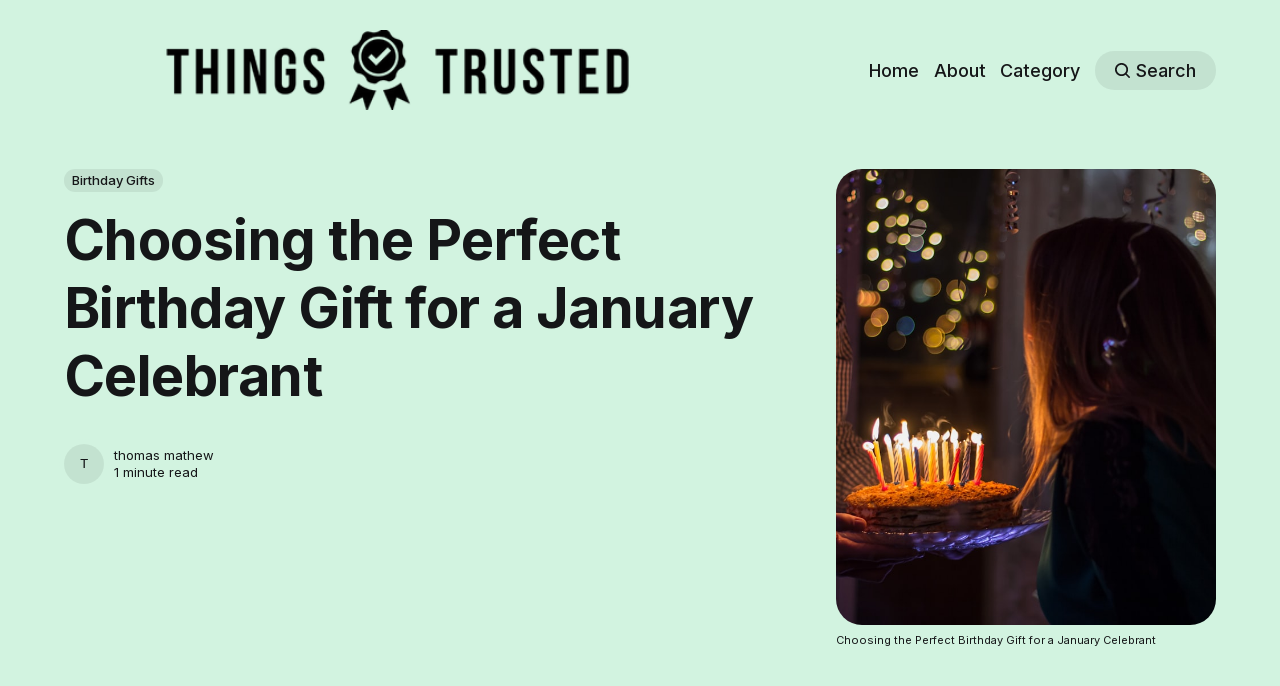

--- FILE ---
content_type: text/html; charset=utf-8
request_url: https://www.thingstrusted.com/choosing-the-perfect-birthday-gift-for-a-january-celebrant/
body_size: 7604
content:
<!DOCTYPE html>
<html lang="en">
	<head>
		<meta charset="utf-8">
		<meta http-equiv="X-UA-Compatible" content="IE=edge">
		<title>Choosing the Perfect Birthday Gift for a January</title>
		<meta name="HandheldFriendly" content="True">
		<meta name="viewport" content="width=device-width, initial-scale=1">
		

<link rel="preconnect" href="https://fonts.googleapis.com"> 
<link rel="preconnect" href="https://fonts.gstatic.com" crossorigin>
<link rel="preload" as="style" href="https://fonts.googleapis.com/css2?family=Inter:wght@300;400;500;700&display=swap">
<link rel="stylesheet" href="https://fonts.googleapis.com/css2?family=Inter:wght@300;400;500;700&display=swap">













		<link rel="stylesheet" type="text/css" href="https://www.thingstrusted.com/assets/css/screen.css?v=063c624933">
		<style>
:root {
	--font-family-one: 'Inter', sans-serif;
	--font-weight-one-light: 300;
	--font-weight-one-bold: 700;

	--font-family-two: 'Inter', sans-serif;
	--font-weight-two-bold: 700;

	--font-family-three: 'Inter', sans-serif;
	--font-weight-three-regular: 400;
	--font-weight-three-medium: 500;
	--font-weight-three-bold: 700;

	--letter-spacing: -.01em;
}
</style>

		<meta name="description" content="Birthdays are always special occasions, and finding the perfect gift can feel like an overwhelming task. But don’t worry, our list will help you.">
    <link rel="icon" href="https://www.thingstrusted.com/content/images/size/w256h256/2022/08/Untitled-design--4-.png" type="image/png">
    <link rel="canonical" href="https://www.thingstrusted.com/choosing-the-perfect-birthday-gift-for-a-january-celebrant/">
    <meta name="referrer" content="no-referrer-when-downgrade">
    
    <meta property="og:site_name" content="Welcome to Things Trusted ! ">
    <meta property="og:type" content="article">
    <meta property="og:title" content="Choosing the Perfect Birthday Gift for a January">
    <meta property="og:description" content="Birthdays are always special occasions, and finding the perfect gift can feel like an overwhelming task. But don’t worry, our list will help you.">
    <meta property="og:url" content="https://www.thingstrusted.com/choosing-the-perfect-birthday-gift-for-a-january-celebrant/">
    <meta property="og:image" content="https://images.unsplash.com/photo-1482731910308-31e96e5d1d28?crop&#x3D;entropy&amp;cs&#x3D;tinysrgb&amp;fit&#x3D;max&amp;fm&#x3D;jpg&amp;ixid&#x3D;MnwxMTc3M3wwfDF8c2VhcmNofDM5fHxiaXJ0aGRheXxlbnwwfHx8fDE2NzA4MTkyMzY&amp;ixlib&#x3D;rb-4.0.3&amp;q&#x3D;80&amp;w&#x3D;2000">
    <meta property="article:published_time" content="2023-01-10T02:48:15.000Z">
    <meta property="article:modified_time" content="2023-01-10T02:48:14.000Z">
    <meta property="article:tag" content="Birthday Gifts">
    
    <meta property="article:publisher" content="https://www.facebook.com/ThingsTrusted">
    <meta name="twitter:card" content="summary_large_image">
    <meta name="twitter:title" content="Choosing the Perfect Birthday Gift for a January">
    <meta name="twitter:description" content="Birthdays are always special occasions, and finding the perfect gift can feel like an overwhelming task. But don’t worry, our list will help you.">
    <meta name="twitter:url" content="https://www.thingstrusted.com/choosing-the-perfect-birthday-gift-for-a-january-celebrant/">
    <meta name="twitter:image" content="https://images.unsplash.com/photo-1482731910308-31e96e5d1d28?crop&#x3D;entropy&amp;cs&#x3D;tinysrgb&amp;fit&#x3D;max&amp;fm&#x3D;jpg&amp;ixid&#x3D;MnwxMTc3M3wwfDF8c2VhcmNofDM5fHxiaXJ0aGRheXxlbnwwfHx8fDE2NzA4MTkyMzY&amp;ixlib&#x3D;rb-4.0.3&amp;q&#x3D;80&amp;w&#x3D;2000">
    <meta name="twitter:label1" content="Written by">
    <meta name="twitter:data1" content="thomas mathew">
    <meta name="twitter:label2" content="Filed under">
    <meta name="twitter:data2" content="Birthday Gifts">
    <meta name="twitter:site" content="@ThingsTrusted">
    <meta property="og:image:width" content="1200">
    <meta property="og:image:height" content="800">
    
    <script type="application/ld+json">
{
    "@context": "https://schema.org",
    "@type": "Article",
    "publisher": {
        "@type": "Organization",
        "name": "Welcome to Things Trusted ! ",
        "url": "https://www.thingstrusted.com/",
        "logo": {
            "@type": "ImageObject",
            "url": "https://www.thingstrusted.com/content/images/2022/08/Untitled-design--6-.png"
        }
    },
    "author": {
        "@type": "Person",
        "name": "thomas mathew",
        "url": "https://www.thingstrusted.com/author/thomas/",
        "sameAs": []
    },
    "headline": "Choosing the Perfect Birthday Gift for a January",
    "url": "https://www.thingstrusted.com/choosing-the-perfect-birthday-gift-for-a-january-celebrant/",
    "datePublished": "2023-01-10T02:48:15.000Z",
    "dateModified": "2023-01-10T02:48:14.000Z",
    "image": {
        "@type": "ImageObject",
        "url": "https://images.unsplash.com/photo-1482731910308-31e96e5d1d28?crop=entropy&cs=tinysrgb&fit=max&fm=jpg&ixid=MnwxMTc3M3wwfDF8c2VhcmNofDM5fHxiaXJ0aGRheXxlbnwwfHx8fDE2NzA4MTkyMzY&ixlib=rb-4.0.3&q=80&w=2000",
        "width": 1200,
        "height": 800
    },
    "keywords": "Birthday Gifts",
    "description": "It’s January, and that means it’s time to start thinking about what to get for the January birthday celebrants in your life. Birthdays are always special occasions, and finding the perfect gift can feel like an overwhelming task. But don’t worry—we have some great ideas on what makes an ideal gift for someone born in this coldest of all months. Let’s take a look!\n\n\n\nA Cozy Throw Blanket\n\n\nWhen it’s cold outside, nothing is better than snuggling up with a nice warm blanket. A cozy throw blanket i",
    "mainEntityOfPage": "https://www.thingstrusted.com/choosing-the-perfect-birthday-gift-for-a-january-celebrant/"
}
    </script>

    <meta name="generator" content="Ghost 6.12">
    <link rel="alternate" type="application/rss+xml" title="Welcome to Things Trusted ! " href="https://www.thingstrusted.com/rss/">
    
    <script defer src="https://cdn.jsdelivr.net/ghost/sodo-search@~1.8/umd/sodo-search.min.js" data-key="6484a2f344adb2cb8ce3696c0d" data-styles="https://cdn.jsdelivr.net/ghost/sodo-search@~1.8/umd/main.css" data-sodo-search="https://thingstrusted.ghost.io/" data-locale="en" crossorigin="anonymous"></script>
    
    <link href="https://www.thingstrusted.com/webmentions/receive/" rel="webmention">
    <script defer src="/public/cards.min.js?v=063c624933"></script>
    <link rel="stylesheet" type="text/css" href="/public/cards.min.css?v=063c624933">
    <script defer src="/public/comment-counts.min.js?v=063c624933" data-ghost-comments-counts-api="https://www.thingstrusted.com/members/api/comments/counts/"></script>
    <script defer src="/public/ghost-stats.min.js?v=063c624933" data-stringify-payload="false" data-datasource="analytics_events" data-storage="localStorage" data-host="https://www.thingstrusted.com/.ghost/analytics/api/v1/page_hit"  tb_site_uuid="fd65b723-c3c8-4847-aea5-6d898f08da05" tb_post_uuid="b3cd0357-e2dd-426b-b3c2-d663d0e8027a" tb_post_type="post" tb_member_uuid="undefined" tb_member_status="undefined"></script><style>:root {--ghost-accent-color: #5e932a;}</style>
    <!-- Google tag (gtag.js) -->
<script async src="https://www.googletagmanager.com/gtag/js?id=G-WRS7LPKKQE"></script>
<script>
  window.dataLayer = window.dataLayer || [];
  function gtag(){dataLayer.push(arguments);}
  gtag('js', new Date());

  gtag('config', 'G-WRS7LPKKQE');
</script>
<!-- Google tag (gtag.js) -->
<script async src="https://www.googletagmanager.com/gtag/js?id=G-DGCER4ZFVY"></script>
<script>
  window.dataLayer = window.dataLayer || [];
  function gtag(){dataLayer.push(arguments);}
  gtag('js', new Date());

  gtag('config', 'G-DGCER4ZFVY');
</script>
<style>
:root {
   --height-logo-header: 80px;
   --height-logo-footer: 80px;
}
</style>

<meta name="p:domain_verify" content="0c1d1b80f55e4634ec87887ea0b685ba"/>

<script type="application/ld+json">
{
  "@context": "https://schema.org/",
  "@type": "WebSite",
  "name": "All things Trusted",
  "url": "https://www.thingstrusted.com/",
  "potentialAction": {
    "@type": "SearchAction",
    "target": "{search_term_string}",
    "query-input": "required name=search_term_string"
  }
}
</script>
		<style>:root {--ghost-bg-color: #D2F3E0;}</style>
	</head>
	<body class="post-template tag-birthday-gifts tag-hash-sebin global-accent-color-buttons">
		<div class="global-wrap">
			<div class="global-content">
				<header class="header-section is-partial-color">
	<div class="header-wrap global-padding">
		<div class="header-logo"><a href="https://www.thingstrusted.com" class="is-logo"><img src="https://www.thingstrusted.com/content/images/2022/08/Untitled-design--6-.png" alt="Welcome to Things Trusted !  home"></a>
</div>
		<div class="header-nav is-button-accent-color">
			<span class="header-search search-open is-mobile" data-ghost-search><svg role="img" viewBox="0 0 24 24" xmlns="http://www.w3.org/2000/svg"><path d="m16.822 18.813 4.798 4.799c.262.248.61.388.972.388.772-.001 1.407-.637 1.407-1.409 0-.361-.139-.709-.387-.971l-4.799-4.797c3.132-4.108 2.822-10.005-.928-13.756l-.007-.007-.278-.278a.6985.6985 0 0 0-.13-.107C13.36-1.017 7.021-.888 3.066 3.067c-4.088 4.089-4.088 10.729 0 14.816 3.752 3.752 9.65 4.063 13.756.93Zm-.965-13.719c2.95 2.953 2.95 7.81 0 10.763-2.953 2.949-7.809 2.949-10.762 0-2.951-2.953-2.951-7.81 0-10.763 2.953-2.95 7.809-2.95 10.762 0Z"/></svg></span>
			<input id="toggle" class="header-checkbox" type="checkbox">
			<label class="header-toggle" for="toggle">
				<span>
					<span class="bar"></span>
					<span class="bar"></span>
					<span class="bar"></span>
				</span>
			</label>
		<nav>
<ul>
	<li><a href="https://www.thingstrusted.com/">Home</a></li>
	<li><a href="https://www.thingstrusted.com/about/">About</a></li>
	<li><a href="https://www.thingstrusted.com/category/">Category</a></li>
	<li class="header-search search-open is-desktop global-button" data-ghost-search><span><svg role="img" viewBox="0 0 24 24" xmlns="http://www.w3.org/2000/svg"><path d="m16.822 18.813 4.798 4.799c.262.248.61.388.972.388.772-.001 1.407-.637 1.407-1.409 0-.361-.139-.709-.387-.971l-4.799-4.797c3.132-4.108 2.822-10.005-.928-13.756l-.007-.007-.278-.278a.6985.6985 0 0 0-.13-.107C13.36-1.017 7.021-.888 3.066 3.067c-4.088 4.089-4.088 10.729 0 14.816 3.752 3.752 9.65 4.063 13.756.93Zm-.965-13.719c2.95 2.953 2.95 7.81 0 10.763-2.953 2.949-7.809 2.949-10.762 0-2.951-2.953-2.951-7.81 0-10.763 2.953-2.95 7.809-2.95 10.762 0Z"/></svg>Search</span></li>
	</ul>
</nav>
	</div>
</div>
</header>				<main class="global-main">
					<progress class="post-progress"></progress>
<article class="post-section">
	<div class="post-header is-partial-color">
	<div class="post-header-wrap global-padding">
		<div class="post-header-container">
			<div class="post-header-content">
				<div>
					<div class="post-tags global-tags"><a href="/tag/birthday-gifts/">Birthday Gifts</a></div>
					<h1 class="post-title global-title">Choosing the Perfect Birthday Gift for a January Celebrant</h1>
				</div>
				<div class="post-meta">
					<div class="post-authors global-authors">
						<div>
							<div class="post-item-author global-item-author">
								<a href="/author/thomas/" class="global-link" title="thomas mathew"></a>
								<span>thomas mathew</span>
							</div>
						</div>
					</div>
					<div class="post-meta-content">
						<a href="/author/thomas/">thomas mathew</a>
						<time datetime="2023-01-09"> 1 minute read</time>
					</div>
				</div>
			</div>
			<div class="post-header-image">
				<figure>
					<div class="global-image global-image-orientation global-radius">
						<img srcset="https://images.unsplash.com/photo-1482731910308-31e96e5d1d28?crop&#x3D;entropy&amp;cs&#x3D;tinysrgb&amp;fit&#x3D;max&amp;fm&#x3D;jpg&amp;ixid&#x3D;MnwxMTc3M3wwfDF8c2VhcmNofDM5fHxiaXJ0aGRheXxlbnwwfHx8fDE2NzA4MTkyMzY&amp;ixlib&#x3D;rb-4.0.3&amp;q&#x3D;80&amp;w&#x3D;300 300w, 
			 https://images.unsplash.com/photo-1482731910308-31e96e5d1d28?crop&#x3D;entropy&amp;cs&#x3D;tinysrgb&amp;fit&#x3D;max&amp;fm&#x3D;jpg&amp;ixid&#x3D;MnwxMTc3M3wwfDF8c2VhcmNofDM5fHxiaXJ0aGRheXxlbnwwfHx8fDE2NzA4MTkyMzY&amp;ixlib&#x3D;rb-4.0.3&amp;q&#x3D;80&amp;w&#x3D;600 600w,
			 https://images.unsplash.com/photo-1482731910308-31e96e5d1d28?crop&#x3D;entropy&amp;cs&#x3D;tinysrgb&amp;fit&#x3D;max&amp;fm&#x3D;jpg&amp;ixid&#x3D;MnwxMTc3M3wwfDF8c2VhcmNofDM5fHxiaXJ0aGRheXxlbnwwfHx8fDE2NzA4MTkyMzY&amp;ixlib&#x3D;rb-4.0.3&amp;q&#x3D;80&amp;w&#x3D;1200 1200w"
	 sizes="(max-width:480px) 300px, (max-width:768px) 600px, 1200px"
	 src="https://images.unsplash.com/photo-1482731910308-31e96e5d1d28?crop&#x3D;entropy&amp;cs&#x3D;tinysrgb&amp;fit&#x3D;max&amp;fm&#x3D;jpg&amp;ixid&#x3D;MnwxMTc3M3wwfDF8c2VhcmNofDM5fHxiaXJ0aGRheXxlbnwwfHx8fDE2NzA4MTkyMzY&amp;ixlib&#x3D;rb-4.0.3&amp;q&#x3D;80&amp;w&#x3D;1200"
	 alt="Choosing the Perfect Birthday Gift for a January Celebrant">
					</div>
					<figcaption>Choosing the Perfect Birthday Gift for a January Celebrant</figcaption>
				</figure>
			</div>
		</div>
	</div>
</div>	<div class="post-content global-padding">
		<p>It’s January, and that means it’s time to start thinking about what to get for the January birthday celebrants in your life. Birthdays are always special occasions, and finding the perfect gift can feel like an overwhelming task. But don’t worry—we have some great ideas on what makes an ideal gift for someone born in this coldest of all months. Let’s take a look!</p><h3 id="a-cozy-throw-blanket"><br>A Cozy Throw Blanket</h3><p><br>When it’s cold outside, nothing is better than snuggling up with a nice warm blanket. A cozy throw blanket is one of our favorite gifts for a January birthday because it’s something that can be used again and again throughout the winter months. Plus, you can choose from so many different colors and patterns—so there’ll be something to suit everyone's style!</p><h3 id="a-spa-treatment">A Spa Treatment</h3><p><br>After a long winter, why not treat your special someone to some much-needed pampering? A spa treatment is an excellent way to show them just how much you care about them. Whether it’s a massage or facial, the recipient will definitely appreciate the relaxation and rejuvenation that comes with this luxury experience.</p><h3 id="a-personalized-gift">A Personalized Gift</h3><p><br>If you really want to make your gift stand out, consider getting something personalized! Personalized gifts are thoughtful and unique—and they also show just how well you know your loved one. From monogrammed jewelry to custom-made mugs or photo frames, there are plenty of ways to make their birthday even more special with a personalized present they can cherish forever.</p><p><br>No matter which gift you choose, make sure it comes from the heart! That’s what birthdays are all about—showing someone how much you love them by giving them something special that shows just how well you know them. With these ideas in mind, choosing the perfect present for a January birthday celebrant should be easy—and lots of fun! So go ahead and get shopping!</p><div class="kg-card kg-button-card kg-align-center"><a href="https://www.thingstrusted.com/january-birthday-gifts/" class="kg-btn kg-btn-accent">Tap Here to Read more january Gift Ideas</a></div>
		<div class="post-share-section">
	<small>Share this post</small>
	<div class="post-share-wrap">
		<a href="https://twitter.com/intent/tweet?text=Choosing%20the%20Perfect%20Birthday%20Gift%20for%20a%20January%20Celebrant&amp;url=https://www.thingstrusted.com/choosing-the-perfect-birthday-gift-for-a-january-celebrant/" target="_blank" rel="noopener" aria-label="Share on Twitter"><svg role="img" viewBox="0 0 24 24" xmlns="http://www.w3.org/2000/svg"><path d="M23.954 4.569c-.885.389-1.83.654-2.825.775 1.014-.611 1.794-1.574 2.163-2.723-.951.555-2.005.959-3.127 1.184-.896-.959-2.173-1.559-3.591-1.559-2.717 0-4.92 2.203-4.92 4.917 0 .39.045.765.127 1.124C7.691 8.094 4.066 6.13 1.64 3.161c-.427.722-.666 1.561-.666 2.475 0 1.71.87 3.213 2.188 4.096-.807-.026-1.566-.248-2.228-.616v.061c0 2.385 1.693 4.374 3.946 4.827-.413.111-.849.171-1.296.171-.314 0-.615-.03-.916-.086.631 1.953 2.445 3.377 4.604 3.417-1.68 1.319-3.809 2.105-6.102 2.105-.39 0-.779-.023-1.17-.067 2.189 1.394 4.768 2.209 7.557 2.209 9.054 0 13.999-7.496 13.999-13.986 0-.209 0-.42-.015-.63.961-.689 1.8-1.56 2.46-2.548l-.047-.02z"/></svg></a>
		<a href="https://www.facebook.com/sharer/sharer.php?u=https://www.thingstrusted.com/choosing-the-perfect-birthday-gift-for-a-january-celebrant/" target="_blank" rel="noopener" aria-label="Share on Facebook"><svg role="img" viewBox="0 0 24 24" xmlns="http://www.w3.org/2000/svg"><path d="M23.9981 11.9991C23.9981 5.37216 18.626 0 11.9991 0C5.37216 0 0 5.37216 0 11.9991C0 17.9882 4.38789 22.9522 10.1242 23.8524V15.4676H7.07758V11.9991H10.1242V9.35553C10.1242 6.34826 11.9156 4.68714 14.6564 4.68714C15.9692 4.68714 17.3424 4.92149 17.3424 4.92149V7.87439H15.8294C14.3388 7.87439 13.8739 8.79933 13.8739 9.74824V11.9991H17.2018L16.6698 15.4676H13.8739V23.8524C19.6103 22.9522 23.9981 17.9882 23.9981 11.9991Z"/></svg></a>
		<a href="https://www.linkedin.com/shareArticle?mini=true&amp;title=Choosing%20the%20Perfect%20Birthday%20Gift%20for%20a%20January%20Celebrant&amp;url=https://www.thingstrusted.com/choosing-the-perfect-birthday-gift-for-a-january-celebrant/" target="_blank" rel="noopener" aria-label="Share on Linkedin"><svg role="img" viewBox="0 0 24 24" xmlns="http://www.w3.org/2000/svg"><path d="M20.447 20.452h-3.554v-5.569c0-1.328-.027-3.037-1.852-3.037-1.853 0-2.136 1.445-2.136 2.939v5.667H9.351V9h3.414v1.561h.046c.477-.9 1.637-1.85 3.37-1.85 3.601 0 4.267 2.37 4.267 5.455v6.286zM5.337 7.433c-1.144 0-2.063-.926-2.063-2.065 0-1.138.92-2.063 2.063-2.063 1.14 0 2.064.925 2.064 2.063 0 1.139-.925 2.065-2.064 2.065zm1.782 13.019H3.555V9h3.564v11.452zM22.225 0H1.771C.792 0 0 .774 0 1.729v20.542C0 23.227.792 24 1.771 24h20.451C23.2 24 24 23.227 24 22.271V1.729C24 .774 23.2 0 22.222 0h.003z"/></svg></a>
		<a href="javascript:" class="post-share-link" id="copy" data-clipboard-target="#copy-link" aria-label="Copy link"><svg role="img" viewBox="0 0 33 24" xmlns="http://www.w3.org/2000/svg"><path d="M27.3999996,13.4004128 L21.7999996,13.4004128 L21.7999996,19 L18.9999996,19 L18.9999996,13.4004128 L13.3999996,13.4004128 L13.3999996,10.6006192 L18.9999996,10.6006192 L18.9999996,5 L21.7999996,5 L21.7999996,10.6006192 L27.3999996,10.6006192 L27.3999996,13.4004128 Z M12,20.87 C7.101,20.87 3.13,16.898 3.13,12 C3.13,7.102 7.101,3.13 12,3.13 C12.091,3.13 12.181,3.139 12.272,3.142 C9.866,5.336 8.347,8.487 8.347,12 C8.347,15.512 9.866,18.662 12.271,20.857 C12.18,20.859 12.091,20.87 12,20.87 Z M20.347,0 C18.882,0 17.484,0.276 16.186,0.756 C14.882,0.271 13.473,0 12,0 C5.372,0 0,5.373 0,12 C0,18.628 5.372,24 12,24 C13.471,24 14.878,23.726 16.181,23.242 C17.481,23.724 18.88,24 20.347,24 C26.975,24 32.347,18.628 32.347,12 C32.347,5.373 26.975,0 20.347,0 Z"/></svg></a>
		<small class="share-link-info global-alert">The link has been copied!</small>
	</div>
	<input type="text" value="https://www.thingstrusted.com/choosing-the-perfect-birthday-gift-for-a-january-celebrant/" id="copy-link" aria-label="Copy link input">
</div>	</div>
</article>
<aside class="navigation-section global-padding">
	<div class="navigation-wrap">
		<a href="/the-best-birthday-gifts-for-a-99-year-old-woman/" class="navigation-next">
			<div class="navigation-image global-image global-radius">
				<img src="/content/images/size/w300/2022/12/99th-birthday-fr-woman.png" loading="lazy" alt="">			</div>
			<div class="navigation-content">
				<small>Newer post</small>
				<br>
				<h3>The Best Birthday Gifts for a 99 Year Old Woman</h3>
			</div>
		</a>
		<a href="/people-looking-for-thoughtful-gifts-for-february-birthdays/" class="navigation-prev">
			<div class="navigation-content ">
				<small>Older post</small>
				<br>
				<h3>People looking for thoughtful gifts for February birthdays</h3>
			</div>
			<div class="navigation-image global-image global-radius">
				<img src="https://images.unsplash.com/photo-1624006229221-2abd931f266b?crop&#x3D;entropy&amp;cs&#x3D;tinysrgb&amp;fit&#x3D;max&amp;fm&#x3D;jpg&amp;ixid&#x3D;MnwxMTc3M3wwfDF8c2VhcmNofDI0fHxiaXJ0aGRheSUyMHxlbnwwfHx8fDE2NzI5Nzk2MzQ&amp;ixlib&#x3D;rb-4.0.3&amp;q&#x3D;80&amp;w&#x3D;300" loading="lazy" alt="">			</div>
		</a>
	</div>
</aside><div class="comments-section global-padding">
	</div>
		<div class="special-section global-padding">
	<div class="special-subtitle global-subtitle">
		<small class="global-subtitle-title">You might <span>also like</span></small>
	</div>
	<div class="special-wrap">
		<article class="item is-special is-image">
	<div class="item-image global-image global-image-orientation global-radius">
		
		<a href="/the-ultimate-guide-to-choosing-the-perfect-necklace-set-for-wife/" class="global-link" aria-label="The Ultimate Guide to Choosing the Perfect Necklace Set for Wife"></a>
		<img srcset="/content/images/size/w300/2025/07/Necklace-Set-for-Wife.png 300w, 
			 /content/images/size/w600/2025/07/Necklace-Set-for-Wife.png 600w"
	 sizes="(max-width:480px) 300px, 600px"
	 src="/content/images/size/w600/2025/07/Necklace-Set-for-Wife.png"
	 loading="lazy"
	 alt="">
		<div class="item-authors global-authors">
			<div>
				<div class="item-author global-item-author">
					<a href="/author/aswin/" class="global-link" title="Aswin sreedhar"></a>
					<span>Aswin sreedhar</span>
				</div>
			</div>
		</div>
	</div>
	<div class="item-content">
		<h2 class="item-title"><a href="/the-ultimate-guide-to-choosing-the-perfect-necklace-set-for-wife/">The Ultimate Guide to Choosing the Perfect Necklace Set for Wife</a></h2>
	</div>
</article>		<article class="item is-special is-image">
	<div class="item-image global-image global-image-orientation global-radius">
		
		<a href="/the-ultimate-guide-to-choosing-a-grandson-gift-necklace/" class="global-link" aria-label="The Ultimate Guide to Choosing a Grandson Gift Necklace"></a>
		<img srcset="/content/images/size/w300/2025/07/Grandson-Gift-Necklace.png 300w, 
			 /content/images/size/w600/2025/07/Grandson-Gift-Necklace.png 600w"
	 sizes="(max-width:480px) 300px, 600px"
	 src="/content/images/size/w600/2025/07/Grandson-Gift-Necklace.png"
	 loading="lazy"
	 alt="">
		<div class="item-authors global-authors">
			<div>
				<div class="item-author global-item-author">
					<a href="/author/aswin/" class="global-link" title="Aswin sreedhar"></a>
					<span>Aswin sreedhar</span>
				</div>
			</div>
		</div>
	</div>
	<div class="item-content">
		<h2 class="item-title"><a href="/the-ultimate-guide-to-choosing-a-grandson-gift-necklace/">The Ultimate Guide to Choosing a Grandson Gift Necklace</a></h2>
	</div>
</article>		<article class="item is-special is-image">
	<div class="item-image global-image global-image-orientation global-radius">
		
		<a href="/the-ultimate-guide-to-choosing-the-perfect-dad-gift-necklace/" class="global-link" aria-label="The Ultimate Guide to Choosing the Perfect Dad Gift Necklace"></a>
		<img srcset="/content/images/size/w300/2025/07/Dad-Gift-Necklace.png 300w, 
			 /content/images/size/w600/2025/07/Dad-Gift-Necklace.png 600w"
	 sizes="(max-width:480px) 300px, 600px"
	 src="/content/images/size/w600/2025/07/Dad-Gift-Necklace.png"
	 loading="lazy"
	 alt="">
		<div class="item-authors global-authors">
			<div>
				<div class="item-author global-item-author">
					<a href="/author/aswin/" class="global-link" title="Aswin sreedhar"></a>
					<span>Aswin sreedhar</span>
				</div>
			</div>
		</div>
	</div>
	<div class="item-content">
		<h2 class="item-title"><a href="/the-ultimate-guide-to-choosing-the-perfect-dad-gift-necklace/">The Ultimate Guide to Choosing the Perfect Dad Gift Necklace</a></h2>
	</div>
</article>		<article class="item is-special is-image">
	<div class="item-image global-image global-image-orientation global-radius">
		
		<a href="/65th-birthday-experience-gifts-for-the-man-in-your-life/" class="global-link" aria-label="65th Birthday Experience Gifts for the Man in Your Life"></a>
		<img srcset="/content/images/size/w300/2025/06/65th-birthday-Experience-Gifts-for-the-man-in-your-life.png 300w, 
			 /content/images/size/w600/2025/06/65th-birthday-Experience-Gifts-for-the-man-in-your-life.png 600w"
	 sizes="(max-width:480px) 300px, 600px"
	 src="/content/images/size/w600/2025/06/65th-birthday-Experience-Gifts-for-the-man-in-your-life.png"
	 loading="lazy"
	 alt="">
		<div class="item-authors global-authors">
			<div>
				<div class="item-author global-item-author">
					<a href="/author/aswin/" class="global-link" title="Aswin sreedhar"></a>
					<span>Aswin sreedhar</span>
				</div>
			</div>
		</div>
	</div>
	<div class="item-content">
		<h2 class="item-title"><a href="/65th-birthday-experience-gifts-for-the-man-in-your-life/">65th Birthday Experience Gifts for the Man in Your Life</a></h2>
	</div>
</article>		<article class="item is-special is-image">
	<div class="item-image global-image global-image-orientation global-radius">
		
		<a href="/65th-birthday-technology-gadgets-gifts-for-the-man-in-your-life/" class="global-link" aria-label="65th Birthday Technology &amp; Gadgets Gifts for the Man in Your Life"></a>
		<img srcset="/content/images/size/w300/2025/06/65th-birthday-Technology---Gadgets-gifts-for-the-man-in-your-life.png 300w, 
			 /content/images/size/w600/2025/06/65th-birthday-Technology---Gadgets-gifts-for-the-man-in-your-life.png 600w"
	 sizes="(max-width:480px) 300px, 600px"
	 src="/content/images/size/w600/2025/06/65th-birthday-Technology---Gadgets-gifts-for-the-man-in-your-life.png"
	 loading="lazy"
	 alt="">
		<div class="item-authors global-authors">
			<div>
				<div class="item-author global-item-author">
					<a href="/author/aswin/" class="global-link" title="Aswin sreedhar"></a>
					<span>Aswin sreedhar</span>
				</div>
			</div>
		</div>
	</div>
	<div class="item-content">
		<h2 class="item-title"><a href="/65th-birthday-technology-gadgets-gifts-for-the-man-in-your-life/">65th Birthday Technology &amp; Gadgets Gifts for the Man in Your Life</a></h2>
	</div>
</article>		<article class="item is-special is-image">
	<div class="item-image global-image global-image-orientation global-radius">
		
		<a href="/65th-birthday-sports-fitness-gifts-for-the-man-in-your-life/" class="global-link" aria-label="65th Birthday Sports &amp; Fitness Gifts for the Man in Your Life"></a>
		<img srcset="/content/images/size/w300/2025/06/65th-birthday-Sports---Fitness-gifts-for-the-man-in-your-life.png 300w, 
			 /content/images/size/w600/2025/06/65th-birthday-Sports---Fitness-gifts-for-the-man-in-your-life.png 600w"
	 sizes="(max-width:480px) 300px, 600px"
	 src="/content/images/size/w600/2025/06/65th-birthday-Sports---Fitness-gifts-for-the-man-in-your-life.png"
	 loading="lazy"
	 alt="">
		<div class="item-authors global-authors">
			<div>
				<div class="item-author global-item-author">
					<a href="/author/aswin/" class="global-link" title="Aswin sreedhar"></a>
					<span>Aswin sreedhar</span>
				</div>
			</div>
		</div>
	</div>
	<div class="item-content">
		<h2 class="item-title"><a href="/65th-birthday-sports-fitness-gifts-for-the-man-in-your-life/">65th Birthday Sports &amp; Fitness Gifts for the Man in Your Life</a></h2>
	</div>
</article>	</div>
</div>
				</main>
				<footer class="footer-section global-footer is-partial-color">
	<div class="footer-wrap global-padding">
				<div class="footer-container">
			<div class="footer-content">
				<div class="footer-logo">
					<a href="https://www.thingstrusted.com" class="is-logo"><img src="https://www.thingstrusted.com/content/images/2022/08/Untitled-design--6-.png" alt="Welcome to Things Trusted !  home"></a>
				</div>
				<p class="footer-description">Shopping is made easy for you with trusted product reviews. Make the right shopping decisions to save time and money</p>
			</div>
			<div class="footer-nav">
				<div class="footer-nav-column is-social">
					<small>Social</small>
					<ul>
						<li><a href="https://www.facebook.com/ThingsTrusted"><svg role="img" viewBox="0 0 24 24" xmlns="http://www.w3.org/2000/svg"><path d="M23.9981 11.9991C23.9981 5.37216 18.626 0 11.9991 0C5.37216 0 0 5.37216 0 11.9991C0 17.9882 4.38789 22.9522 10.1242 23.8524V15.4676H7.07758V11.9991H10.1242V9.35553C10.1242 6.34826 11.9156 4.68714 14.6564 4.68714C15.9692 4.68714 17.3424 4.92149 17.3424 4.92149V7.87439H15.8294C14.3388 7.87439 13.8739 8.79933 13.8739 9.74824V11.9991H17.2018L16.6698 15.4676H13.8739V23.8524C19.6103 22.9522 23.9981 17.9882 23.9981 11.9991Z"/></svg>Facebook</a></li>
						<li><a href="https://x.com/ThingsTrusted"><svg role="img" viewBox="0 0 24 24" xmlns="http://www.w3.org/2000/svg"><path d="M23.954 4.569c-.885.389-1.83.654-2.825.775 1.014-.611 1.794-1.574 2.163-2.723-.951.555-2.005.959-3.127 1.184-.896-.959-2.173-1.559-3.591-1.559-2.717 0-4.92 2.203-4.92 4.917 0 .39.045.765.127 1.124C7.691 8.094 4.066 6.13 1.64 3.161c-.427.722-.666 1.561-.666 2.475 0 1.71.87 3.213 2.188 4.096-.807-.026-1.566-.248-2.228-.616v.061c0 2.385 1.693 4.374 3.946 4.827-.413.111-.849.171-1.296.171-.314 0-.615-.03-.916-.086.631 1.953 2.445 3.377 4.604 3.417-1.68 1.319-3.809 2.105-6.102 2.105-.39 0-.779-.023-1.17-.067 2.189 1.394 4.768 2.209 7.557 2.209 9.054 0 13.999-7.496 13.999-13.986 0-.209 0-.42-.015-.63.961-.689 1.8-1.56 2.46-2.548l-.047-.02z"/></svg>Twitter</a></li>
						

					</ul>
				</div>
				




<div class="footer-nav-column">
	<small>Links</small>
	<ul>
		<li><a href="#/portal/">Sign up</a></li>
		<li><a href="https://www.thingstrusted.com/privacy-policy/">Privacy Policy</a></li>
		<li><a href="https://www.thingstrusted.com/terms-and-conditions/">Terms &amp; Conditions</a></li>
		<li><a href="https://www.thingstrusted.com/disclaimer/">Disclaimer</a></li>
		<li><a href="https://www.thingstrusted.com/sitemap.xml">Sitemap</a></li>
	</ul>
</div>



			</div>
			<div class="footer-copyright">
				&copy; <a href="https://www.thingstrusted.com">Welcome to Things Trusted ! </a> 2026.
				Published with <a href="https://ghost.org" target="_blank" rel="noopener noreferrer">Ghost</a> and <a href="https://fueko.net" target="_blank" rel="noopener">Basho</a>.
			</div>
		</div>
	</div>
</footer>			</div>
		</div>
		<div id="notifications" class="global-notification">
	<div class="subscribe">You’ve successfully subscribed to Welcome to Things Trusted ! </div>
	<div class="signin">Welcome back! You’ve successfully signed in.</div>
	<div class="signup">Great! You’ve successfully signed up.</div>
	<div class="update-email">Success! Your email is updated.</div>
	<div class="expired">Your link has expired</div>
	<div class="checkout-success">Success! Check your email for magic link to sign-in.</div>
</div>
				<script src="https://www.thingstrusted.com/assets/js/global.js?v=063c624933"></script>
		<script src="https://www.thingstrusted.com/assets/js/post.js?v=063c624933"></script>
		<script>
!function(){"use strict";const p=new URLSearchParams(window.location.search),isAction=p.has("action"),isStripe=p.has("stripe"),success=p.get("success"),action=p.get("action"),stripe=p.get("stripe"),n=document.getElementById("notifications"),a="is-subscribe",b="is-signin",c="is-signup",f="is-update-email",d="is-expired",e="is-checkout-success";p&&(isAction&&(action=="subscribe"&&success=="true"&&n.classList.add(a),action=="signup-paid"&&success=="true"&&n.classList.add(a),action=="signin"&&success=="true"&&n.classList.add(b),action=="signup"&&success=="true"&&n.classList.add(c),action=="updateEmail"&&success=="true"&&n.classList.add(f),success=="false"&&n.classList.add(d)),isStripe&&stripe=="success"&&n.classList.add(e),(isAction||isStripe)&&setTimeout(function(){window.history.replaceState(null,null,window.location.pathname),n.classList.remove(a,b,c,d,e)},5000))}();
</script>

		<style>
:root {
   --height-logo-header: 80px;
   --height-logo-footer: 80px;
}
</style>
	</body>
</html>